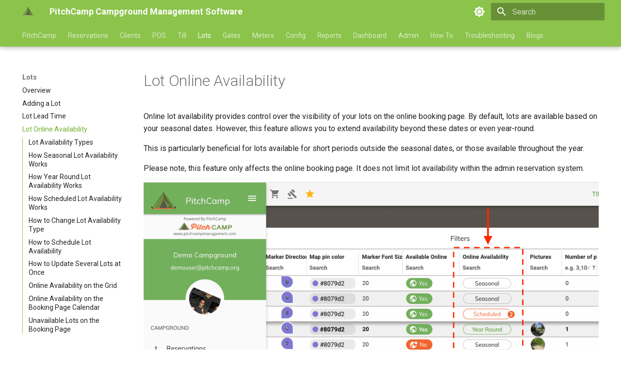

--- FILE ---
content_type: text/html; charset=utf-8
request_url: https://www.pitchcampmanagement.com/docs/lot_availability/online_lot_availability/
body_size: 10158
content:

<!doctype html>
<html lang="en" class="no-js">
  <head>
    
      <meta charset="utf-8">
      <meta name="viewport" content="width=device-width,initial-scale=1">
      
        <meta name="description" content="Online booking software for campgrounds.">
      
      
        <meta name="author" content="Luc Legault">
      
      
      
        <link rel="prev" href="../../lots/lead_time_window/">
      
      
        <link rel="next" href="../../lots/fulfillment_reminder/">
      
      
      <link rel="icon" href="../../assets/images/favicon.png">
      <meta name="generator" content="mkdocs-1.5.3, mkdocs-material-9.4.6">
    
    
      
        <title>Online Lot Availability - PitchCamp Campground Management Software</title>
      
    
    
      <link rel="stylesheet" href="../../assets/stylesheets/main.35e1ed30.min.css">
      
        
        <link rel="stylesheet" href="../../assets/stylesheets/palette.356b1318.min.css">
      
      


    
    
      
    
    
      
        
        
        <link rel="preconnect" href="https://fonts.gstatic.com" crossorigin>
        <link rel="stylesheet" href="https://fonts.googleapis.com/css?family=Roboto:300,300i,400,400i,700,700i%7CRoboto+Mono:400,400i,700,700i&display=fallback">
        <style>:root{--md-text-font:"Roboto";--md-code-font:"Roboto Mono"}</style>
      
    
    
    <script>__md_scope=new URL("../..",location),__md_hash=e=>[...e].reduce((e,_)=>(e<<5)-e+_.charCodeAt(0),0),__md_get=(e,_=localStorage,t=__md_scope)=>JSON.parse(_.getItem(t.pathname+"."+e)),__md_set=(e,_,t=localStorage,a=__md_scope)=>{try{t.setItem(a.pathname+"."+e,JSON.stringify(_))}catch(e){}}</script>
    
      

    
    
    
  </head>
  
  
    
    
      
    
    
    
    
    <body dir="ltr" data-md-color-scheme="default" data-md-color-primary="light-green" data-md-color-accent="deep-orange">
  
    
    
      <script>var palette=__md_get("__palette");if(palette&&"object"==typeof palette.color)for(var key of Object.keys(palette.color))document.body.setAttribute("data-md-color-"+key,palette.color[key])</script>
    
    <input class="md-toggle" data-md-toggle="drawer" type="checkbox" id="__drawer" autocomplete="off">
    <input class="md-toggle" data-md-toggle="search" type="checkbox" id="__search" autocomplete="off">
    <label class="md-overlay" for="__drawer"></label>
    <div data-md-component="skip">
      
        
        <a href="#lot-availability-types" class="md-skip">
          Skip to content
        </a>
      
    </div>
    <div data-md-component="announce">
      
    </div>
    
    
      

  

<header class="md-header md-header--shadow md-header--lifted" data-md-component="header">
  <nav class="md-header__inner md-grid" aria-label="Header">
    <a href="../.." title="PitchCamp Campground Management Software" class="md-header__button md-logo" aria-label="PitchCamp Campground Management Software" data-md-component="logo">
      
  <img src="../../assets/images/favicon.png" alt="logo">

    </a>
    <label class="md-header__button md-icon" for="__drawer">
      
      <svg xmlns="http://www.w3.org/2000/svg" viewBox="0 0 24 24"><path d="M3 6h18v2H3V6m0 5h18v2H3v-2m0 5h18v2H3v-2Z"/></svg>
    </label>
    <div class="md-header__title" data-md-component="header-title">
      <div class="md-header__ellipsis">
        <div class="md-header__topic">
          <span class="md-ellipsis">
            PitchCamp Campground Management Software
          </span>
        </div>
        <div class="md-header__topic" data-md-component="header-topic">
          <span class="md-ellipsis">
            
              Online Lot Availability
            
          </span>
        </div>
      </div>
    </div>
    
      
        <form class="md-header__option" data-md-component="palette">
  
    
    
    
    <input class="md-option" data-md-color-media="" data-md-color-scheme="default" data-md-color-primary="light-green" data-md-color-accent="deep-orange"  aria-label="Switch to dark mode"  type="radio" name="__palette" id="__palette_1">
    
      <label class="md-header__button md-icon" title="Switch to dark mode" for="__palette_2" hidden>
        <svg xmlns="http://www.w3.org/2000/svg" viewBox="0 0 24 24"><path d="M12 8a4 4 0 0 0-4 4 4 4 0 0 0 4 4 4 4 0 0 0 4-4 4 4 0 0 0-4-4m0 10a6 6 0 0 1-6-6 6 6 0 0 1 6-6 6 6 0 0 1 6 6 6 6 0 0 1-6 6m8-9.31V4h-4.69L12 .69 8.69 4H4v4.69L.69 12 4 15.31V20h4.69L12 23.31 15.31 20H20v-4.69L23.31 12 20 8.69Z"/></svg>
      </label>
    
  
    
    
    
    <input class="md-option" data-md-color-media="" data-md-color-scheme="slate" data-md-color-primary="light-green" data-md-color-accent="deep-orange"  aria-label="Switch to light mode"  type="radio" name="__palette" id="__palette_2">
    
      <label class="md-header__button md-icon" title="Switch to light mode" for="__palette_1" hidden>
        <svg xmlns="http://www.w3.org/2000/svg" viewBox="0 0 24 24"><path d="M12 18c-.89 0-1.74-.2-2.5-.55C11.56 16.5 13 14.42 13 12c0-2.42-1.44-4.5-3.5-5.45C10.26 6.2 11.11 6 12 6a6 6 0 0 1 6 6 6 6 0 0 1-6 6m8-9.31V4h-4.69L12 .69 8.69 4H4v4.69L.69 12 4 15.31V20h4.69L12 23.31 15.31 20H20v-4.69L23.31 12 20 8.69Z"/></svg>
      </label>
    
  
</form>
      
    
    
    
      <label class="md-header__button md-icon" for="__search">
        
        <svg xmlns="http://www.w3.org/2000/svg" viewBox="0 0 24 24"><path d="M9.5 3A6.5 6.5 0 0 1 16 9.5c0 1.61-.59 3.09-1.56 4.23l.27.27h.79l5 5-1.5 1.5-5-5v-.79l-.27-.27A6.516 6.516 0 0 1 9.5 16 6.5 6.5 0 0 1 3 9.5 6.5 6.5 0 0 1 9.5 3m0 2C7 5 5 7 5 9.5S7 14 9.5 14 14 12 14 9.5 12 5 9.5 5Z"/></svg>
      </label>
      <div class="md-search" data-md-component="search" role="dialog">
  <label class="md-search__overlay" for="__search"></label>
  <div class="md-search__inner" role="search">
    <form class="md-search__form" name="search">
      <input type="text" class="md-search__input" name="query" aria-label="Search" placeholder="Search" autocapitalize="off" autocorrect="off" autocomplete="off" spellcheck="false" data-md-component="search-query" required>
      <label class="md-search__icon md-icon" for="__search">
        
        <svg xmlns="http://www.w3.org/2000/svg" viewBox="0 0 24 24"><path d="M9.5 3A6.5 6.5 0 0 1 16 9.5c0 1.61-.59 3.09-1.56 4.23l.27.27h.79l5 5-1.5 1.5-5-5v-.79l-.27-.27A6.516 6.516 0 0 1 9.5 16 6.5 6.5 0 0 1 3 9.5 6.5 6.5 0 0 1 9.5 3m0 2C7 5 5 7 5 9.5S7 14 9.5 14 14 12 14 9.5 12 5 9.5 5Z"/></svg>
        
        <svg xmlns="http://www.w3.org/2000/svg" viewBox="0 0 24 24"><path d="M20 11v2H8l5.5 5.5-1.42 1.42L4.16 12l7.92-7.92L13.5 5.5 8 11h12Z"/></svg>
      </label>
      <nav class="md-search__options" aria-label="Search">
        
          <a href="javascript:void(0)" class="md-search__icon md-icon" title="Share" aria-label="Share" data-clipboard data-clipboard-text="" data-md-component="search-share" tabindex="-1">
            
            <svg xmlns="http://www.w3.org/2000/svg" viewBox="0 0 24 24"><path d="M18 16.08c-.76 0-1.44.3-1.96.77L8.91 12.7c.05-.23.09-.46.09-.7 0-.24-.04-.47-.09-.7l7.05-4.11c.54.5 1.25.81 2.04.81a3 3 0 0 0 3-3 3 3 0 0 0-3-3 3 3 0 0 0-3 3c0 .24.04.47.09.7L8.04 9.81C7.5 9.31 6.79 9 6 9a3 3 0 0 0-3 3 3 3 0 0 0 3 3c.79 0 1.5-.31 2.04-.81l7.12 4.15c-.05.21-.08.43-.08.66 0 1.61 1.31 2.91 2.92 2.91 1.61 0 2.92-1.3 2.92-2.91A2.92 2.92 0 0 0 18 16.08Z"/></svg>
          </a>
        
        <button type="reset" class="md-search__icon md-icon" title="Clear" aria-label="Clear" tabindex="-1">
          
          <svg xmlns="http://www.w3.org/2000/svg" viewBox="0 0 24 24"><path d="M19 6.41 17.59 5 12 10.59 6.41 5 5 6.41 10.59 12 5 17.59 6.41 19 12 13.41 17.59 19 19 17.59 13.41 12 19 6.41Z"/></svg>
        </button>
      </nav>
      
        <div class="md-search__suggest" data-md-component="search-suggest"></div>
      
    </form>
    <div class="md-search__output">
      <div class="md-search__scrollwrap" data-md-scrollfix>
        <div class="md-search-result" data-md-component="search-result">
          <div class="md-search-result__meta">
            Initializing search
          </div>
          <ol class="md-search-result__list" role="presentation"></ol>
        </div>
      </div>
    </div>
  </div>
</div>
    
    
  </nav>
  
    
      
<nav class="md-tabs" aria-label="Tabs" data-md-component="tabs">
  <div class="md-grid">
    <ul class="md-tabs__list">
      
        
  
  
  
    
    
      <li class="md-tabs__item">
        <a href="../.." class="md-tabs__link">
          
  
    
  
  PitchCamp

        </a>
      </li>
    
  

      
        
  
  
  
    
    
      <li class="md-tabs__item">
        <a href="../../reservations/reservation_grid/" class="md-tabs__link">
          
  
    
  
  Reservations

        </a>
      </li>
    
  

      
        
  
  
  
    
    
      <li class="md-tabs__item">
        <a href="../../clients/client_grid/" class="md-tabs__link">
          
  
    
  
  Clients

        </a>
      </li>
    
  

      
        
  
  
  
    
    
      <li class="md-tabs__item">
        <a href="../../pos/overview/" class="md-tabs__link">
          
  
    
  
  POS

        </a>
      </li>
    
  

      
        
  
  
  
    
    
      <li class="md-tabs__item">
        <a href="../../till/overview/" class="md-tabs__link">
          
  
    
  
  Till

        </a>
      </li>
    
  

      
        
  
  
    
  
  
    
    
      <li class="md-tabs__item md-tabs__item--active">
        <a href="../../lots/overview/" class="md-tabs__link">
          
  
    
  
  Lots

        </a>
      </li>
    
  

      
        
  
  
  
    
    
      <li class="md-tabs__item">
        <a href="../../howto/gates/" class="md-tabs__link">
          
  
    
  
  Gates

        </a>
      </li>
    
  

      
        
  
  
  
    
    
      <li class="md-tabs__item">
        <a href="../../meters/overview/" class="md-tabs__link">
          
  
    
  
  Meters

        </a>
      </li>
    
  

      
        
  
  
  
    
    
      <li class="md-tabs__item">
        <a href="../../config/campground_events/" class="md-tabs__link">
          
  
    
  
  Config

        </a>
      </li>
    
  

      
        
  
  
  
    
    
      <li class="md-tabs__item">
        <a href="../../howto/report/" class="md-tabs__link">
          
  
    
  
  Reports

        </a>
      </li>
    
  

      
        
  
  
  
    
    
      <li class="md-tabs__item">
        <a href="../../dashboard/overview/" class="md-tabs__link">
          
  
    
  
  Dashboard

        </a>
      </li>
    
  

      
        
  
  
  
    
    
      
  
  
  
    
    
      <li class="md-tabs__item">
        <a href="../../campground_settings/info/" class="md-tabs__link">
          
  
    
  
  Admin

        </a>
      </li>
    
  

    
  

      
        
  
  
  
    
    
      <li class="md-tabs__item">
        <a href="../../howto/introduction/" class="md-tabs__link">
          
  
    
  
  How To

        </a>
      </li>
    
  

      
        
  
  
  
    
    
      <li class="md-tabs__item">
        <a href="../../troubleshooting/timeline_not_displaying_conflicts/" class="md-tabs__link">
          
  
    
  
  Troubleshooting

        </a>
      </li>
    
  

      
        
  
  
  
    
    
      <li class="md-tabs__item">
        <a href="../../blogs/2023/3_strategies_to_boost_your_campground_revenue/" class="md-tabs__link">
          
  
    
  
  Blogs

        </a>
      </li>
    
  

      
    </ul>
  </div>
</nav>
    
  
</header>
    
    <div class="md-container" data-md-component="container">
      
      
        
      
      <main class="md-main" data-md-component="main">
        <div class="md-main__inner md-grid">
          
            
              
              <div class="md-sidebar md-sidebar--primary" data-md-component="sidebar" data-md-type="navigation" >
                <div class="md-sidebar__scrollwrap">
                  <div class="md-sidebar__inner">
                    


  


  

<nav class="md-nav md-nav--primary md-nav--lifted md-nav--integrated" aria-label="Navigation" data-md-level="0">
  <label class="md-nav__title" for="__drawer">
    <a href="../.." title="PitchCamp Campground Management Software" class="md-nav__button md-logo" aria-label="PitchCamp Campground Management Software" data-md-component="logo">
      
  <img src="../../assets/images/favicon.png" alt="logo">

    </a>
    PitchCamp Campground Management Software
  </label>
  
  <ul class="md-nav__list" data-md-scrollfix>
    
      
      
  
  
  
    
    
      
        
          
        
      
        
      
        
      
        
      
        
      
    
    
    
    
      
      
    
    <li class="md-nav__item md-nav__item--section md-nav__item--nested">
      
        
        
        
          
        
        <input class="md-nav__toggle md-toggle md-toggle--indeterminate" type="checkbox" id="__nav_1" >
        
          
          
          <div class="md-nav__link md-nav__container">
            <a href="../.." class="md-nav__link ">
              
  
  <span class="md-ellipsis">
    PitchCamp
  </span>
  

            </a>
            
              
              <label class="md-nav__link " for="__nav_1" id="__nav_1_label" tabindex="">
                <span class="md-nav__icon md-icon"></span>
              </label>
            
          </div>
        
        <nav class="md-nav" data-md-level="1" aria-labelledby="__nav_1_label" aria-expanded="false">
          <label class="md-nav__title" for="__nav_1">
            <span class="md-nav__icon md-icon"></span>
            PitchCamp
          </label>
          <ul class="md-nav__list" data-md-scrollfix>
            
              
            
              
                
  
  
  
    <li class="md-nav__item">
      <a href="../../about-pitchcamp/" class="md-nav__link">
        
  
  <span class="md-ellipsis">
    About PitchCamp
  </span>
  

      </a>
    </li>
  

              
            
              
                
  
  
  
    <li class="md-nav__item">
      <a href="../../terms_conditions/" class="md-nav__link">
        
  
  <span class="md-ellipsis">
    Terms and Conditions
  </span>
  

      </a>
    </li>
  

              
            
              
                
  
  
  
    <li class="md-nav__item">
      <a href="../../privacy_policy/" class="md-nav__link">
        
  
  <span class="md-ellipsis">
    Privacy Policy
  </span>
  

      </a>
    </li>
  

              
            
              
                
  
  
  
    <li class="md-nav__item">
      <a href="../../release-notes/" class="md-nav__link">
        
  
  <span class="md-ellipsis">
    Release Notes
  </span>
  

      </a>
    </li>
  

              
            
          </ul>
        </nav>
      
    </li>
  

    
      
      
  
  
  
    
    
      
        
      
        
      
        
      
        
      
        
      
        
      
        
      
        
      
        
      
        
      
        
      
        
      
        
      
        
      
    
    
    
    
      
      
    
    <li class="md-nav__item md-nav__item--section md-nav__item--nested">
      
        
        
        
          
        
        <input class="md-nav__toggle md-toggle md-toggle--indeterminate" type="checkbox" id="__nav_2" >
        
          
          <label class="md-nav__link" for="__nav_2" id="__nav_2_label" tabindex="">
            
  
  <span class="md-ellipsis">
    Reservations
  </span>
  

            <span class="md-nav__icon md-icon"></span>
          </label>
        
        <nav class="md-nav" data-md-level="1" aria-labelledby="__nav_2_label" aria-expanded="false">
          <label class="md-nav__title" for="__nav_2">
            <span class="md-nav__icon md-icon"></span>
            Reservations
          </label>
          <ul class="md-nav__list" data-md-scrollfix>
            
              
                
  
  
  
    <li class="md-nav__item">
      <a href="../../reservations/reservation_grid/" class="md-nav__link">
        
  
  <span class="md-ellipsis">
    Reservation Panel
  </span>
  

      </a>
    </li>
  

              
            
              
                
  
  
  
    
    
      
        
      
    
    
    
    
    <li class="md-nav__item md-nav__item--nested">
      
        
        
        
          
        
        <input class="md-nav__toggle md-toggle md-toggle--indeterminate" type="checkbox" id="__nav_2_2" >
        
          
          <label class="md-nav__link" for="__nav_2_2" id="__nav_2_2_label" tabindex="0">
            
  
  <span class="md-ellipsis">
    Online Bookings
  </span>
  

            <span class="md-nav__icon md-icon"></span>
          </label>
        
        <nav class="md-nav" data-md-level="2" aria-labelledby="__nav_2_2_label" aria-expanded="false">
          <label class="md-nav__title" for="__nav_2_2">
            <span class="md-nav__icon md-icon"></span>
            Online Bookings
          </label>
          <ul class="md-nav__list" data-md-scrollfix>
            
              
                
  
  
  
    
    
      
        
      
        
      
        
      
    
    
    
    
    <li class="md-nav__item md-nav__item--nested">
      
        
        
        
          
        
        <input class="md-nav__toggle md-toggle md-toggle--indeterminate" type="checkbox" id="__nav_2_2_1" >
        
          
          <label class="md-nav__link" for="__nav_2_2_1" id="__nav_2_2_1_label" tabindex="0">
            
  
  <span class="md-ellipsis">
    Google Analytics
  </span>
  

            <span class="md-nav__icon md-icon"></span>
          </label>
        
        <nav class="md-nav" data-md-level="3" aria-labelledby="__nav_2_2_1_label" aria-expanded="false">
          <label class="md-nav__title" for="__nav_2_2_1">
            <span class="md-nav__icon md-icon"></span>
            Google Analytics
          </label>
          <ul class="md-nav__list" data-md-scrollfix>
            
              
                
  
  
  
    <li class="md-nav__item">
      <a href="../../reservations/online_bookings/google_analytics/overview/" class="md-nav__link">
        
  
  <span class="md-ellipsis">
    Overview
  </span>
  

      </a>
    </li>
  

              
            
              
                
  
  
  
    <li class="md-nav__item">
      <a href="../../reservations/online_bookings/google_analytics/setting_up_google_analytics/" class="md-nav__link">
        
  
  <span class="md-ellipsis">
    Setting Up Google Analytics
  </span>
  

      </a>
    </li>
  

              
            
              
                
  
  
  
    <li class="md-nav__item">
      <a href="../../reservations/online_bookings/google_analytics/viewing_google_analytics_events/" class="md-nav__link">
        
  
  <span class="md-ellipsis">
    Viewing Google Analytics Events
  </span>
  

      </a>
    </li>
  

              
            
          </ul>
        </nav>
      
    </li>
  

              
            
          </ul>
        </nav>
      
    </li>
  

              
            
              
                
  
  
  
    <li class="md-nav__item">
      <a href="../../reservations/filters_search/" class="md-nav__link">
        
  
  <span class="md-ellipsis">
    Search Filters
  </span>
  

      </a>
    </li>
  

              
            
              
                
  
  
  
    <li class="md-nav__item">
      <a href="../../reservations/reservation_edit/" class="md-nav__link">
        
  
  <span class="md-ellipsis">
    Editing a Reservation
  </span>
  

      </a>
    </li>
  

              
            
              
                
  
  
  
    <li class="md-nav__item">
      <a href="../../reservations/reservation_new/" class="md-nav__link">
        
  
  <span class="md-ellipsis">
    Creating a New Reservation
  </span>
  

      </a>
    </li>
  

              
            
              
                
  
  
  
    <li class="md-nav__item">
      <a href="../../reservations/blocked_reservations/" class="md-nav__link">
        
  
  <span class="md-ellipsis">
    Blocked Reservations
  </span>
  

      </a>
    </li>
  

              
            
              
                
  
  
  
    <li class="md-nav__item">
      <a href="../../reservations/reservation_renew/" class="md-nav__link">
        
  
  <span class="md-ellipsis">
    Renewing a Reservation
  </span>
  

      </a>
    </li>
  

              
            
              
                
  
  
  
    <li class="md-nav__item">
      <a href="../../reservations/reservation_payment_refund/" class="md-nav__link">
        
  
  <span class="md-ellipsis">
    Refunding a Reservation Payment
  </span>
  

      </a>
    </li>
  

              
            
              
                
  
  
  
    <li class="md-nav__item">
      <a href="../../reservations/reservation_payment/" class="md-nav__link">
        
  
  <span class="md-ellipsis">
    Adding a Reservation Payment
  </span>
  

      </a>
    </li>
  

              
            
              
                
  
  
  
    <li class="md-nav__item">
      <a href="../../howto/charges_override/" class="md-nav__link">
        
  
  <span class="md-ellipsis">
    Charges Override
  </span>
  

      </a>
    </li>
  

              
            
              
                
  
  
  
    <li class="md-nav__item">
      <a href="../../reservations/relocating_reservation/" class="md-nav__link">
        
  
  <span class="md-ellipsis">
    Relocating a Reservation
  </span>
  

      </a>
    </li>
  

              
            
              
                
  
  
  
    <li class="md-nav__item">
      <a href="../../reservations/modify_extend_reservation_dates/" class="md-nav__link">
        
  
  <span class="md-ellipsis">
    Modify or Extend Reservation Dates
  </span>
  

      </a>
    </li>
  

              
            
              
                
  
  
  
    <li class="md-nav__item">
      <a href="../../reservations/minimum_stay/" class="md-nav__link">
        
  
  <span class="md-ellipsis">
    Minimum Stay
  </span>
  

      </a>
    </li>
  

              
            
              
                
  
  
  
    <li class="md-nav__item">
      <a href="../../reservations/gated_dates/" class="md-nav__link">
        
  
  <span class="md-ellipsis">
    Gated Dates
  </span>
  

      </a>
    </li>
  

              
            
          </ul>
        </nav>
      
    </li>
  

    
      
      
  
  
  
    
    
      
        
      
        
      
        
      
    
    
    
    
      
      
    
    <li class="md-nav__item md-nav__item--section md-nav__item--nested">
      
        
        
        
          
        
        <input class="md-nav__toggle md-toggle md-toggle--indeterminate" type="checkbox" id="__nav_3" >
        
          
          <label class="md-nav__link" for="__nav_3" id="__nav_3_label" tabindex="">
            
  
  <span class="md-ellipsis">
    Clients
  </span>
  

            <span class="md-nav__icon md-icon"></span>
          </label>
        
        <nav class="md-nav" data-md-level="1" aria-labelledby="__nav_3_label" aria-expanded="false">
          <label class="md-nav__title" for="__nav_3">
            <span class="md-nav__icon md-icon"></span>
            Clients
          </label>
          <ul class="md-nav__list" data-md-scrollfix>
            
              
                
  
  
  
    <li class="md-nav__item">
      <a href="../../clients/client_grid/" class="md-nav__link">
        
  
  <span class="md-ellipsis">
    Clients Panel
  </span>
  

      </a>
    </li>
  

              
            
              
                
  
  
  
    <li class="md-nav__item">
      <a href="../../clients/client_address_autofill/" class="md-nav__link">
        
  
  <span class="md-ellipsis">
    Clients Address Autofill
  </span>
  

      </a>
    </li>
  

              
            
              
                
  
  
  
    <li class="md-nav__item">
      <a href="../../clients/emailing_clients/" class="md-nav__link">
        
  
  <span class="md-ellipsis">
    Emailing Clients
  </span>
  

      </a>
    </li>
  

              
            
          </ul>
        </nav>
      
    </li>
  

    
      
      
  
  
  
    
    
      
        
      
        
      
        
      
        
      
        
      
        
      
        
      
    
    
    
    
      
      
    
    <li class="md-nav__item md-nav__item--section md-nav__item--nested">
      
        
        
        
          
        
        <input class="md-nav__toggle md-toggle md-toggle--indeterminate" type="checkbox" id="__nav_4" >
        
          
          <label class="md-nav__link" for="__nav_4" id="__nav_4_label" tabindex="">
            
  
  <span class="md-ellipsis">
    POS
  </span>
  

            <span class="md-nav__icon md-icon"></span>
          </label>
        
        <nav class="md-nav" data-md-level="1" aria-labelledby="__nav_4_label" aria-expanded="false">
          <label class="md-nav__title" for="__nav_4">
            <span class="md-nav__icon md-icon"></span>
            POS
          </label>
          <ul class="md-nav__list" data-md-scrollfix>
            
              
                
  
  
  
    <li class="md-nav__item">
      <a href="../../pos/overview/" class="md-nav__link">
        
  
  <span class="md-ellipsis">
    Overview
  </span>
  

      </a>
    </li>
  

              
            
              
                
  
  
  
    <li class="md-nav__item">
      <a href="../../pos/adding_inventory/" class="md-nav__link">
        
  
  <span class="md-ellipsis">
    Adding Inventory
  </span>
  

      </a>
    </li>
  

              
            
              
                
  
  
  
    <li class="md-nav__item">
      <a href="../../pos/finding_products/" class="md-nav__link">
        
  
  <span class="md-ellipsis">
    Finding Products
  </span>
  

      </a>
    </li>
  

              
            
              
                
  
  
  
    <li class="md-nav__item">
      <a href="../../pos/making_a_sale/" class="md-nav__link">
        
  
  <span class="md-ellipsis">
    Making a Sale
  </span>
  

      </a>
    </li>
  

              
            
              
                
  
  
  
    <li class="md-nav__item">
      <a href="../../pos/viewing_past_receipts/" class="md-nav__link">
        
  
  <span class="md-ellipsis">
    Viewing Past Receipts
  </span>
  

      </a>
    </li>
  

              
            
              
                
  
  
  
    <li class="md-nav__item">
      <a href="../../pos/making_a_return/" class="md-nav__link">
        
  
  <span class="md-ellipsis">
    Making a Return
  </span>
  

      </a>
    </li>
  

              
            
              
                
  
  
  
    <li class="md-nav__item">
      <a href="../../pos/putting_a_sale_on_hold/" class="md-nav__link">
        
  
  <span class="md-ellipsis">
    Putting a Sale On Hold
  </span>
  

      </a>
    </li>
  

              
            
          </ul>
        </nav>
      
    </li>
  

    
      
      
  
  
  
    
    
      
        
      
        
      
        
      
        
      
        
      
        
      
    
    
    
    
      
      
    
    <li class="md-nav__item md-nav__item--section md-nav__item--nested">
      
        
        
        
          
        
        <input class="md-nav__toggle md-toggle md-toggle--indeterminate" type="checkbox" id="__nav_5" >
        
          
          <label class="md-nav__link" for="__nav_5" id="__nav_5_label" tabindex="">
            
  
  <span class="md-ellipsis">
    Till
  </span>
  

            <span class="md-nav__icon md-icon"></span>
          </label>
        
        <nav class="md-nav" data-md-level="1" aria-labelledby="__nav_5_label" aria-expanded="false">
          <label class="md-nav__title" for="__nav_5">
            <span class="md-nav__icon md-icon"></span>
            Till
          </label>
          <ul class="md-nav__list" data-md-scrollfix>
            
              
                
  
  
  
    <li class="md-nav__item">
      <a href="../../till/overview/" class="md-nav__link">
        
  
  <span class="md-ellipsis">
    Overview
  </span>
  

      </a>
    </li>
  

              
            
              
                
  
  
  
    <li class="md-nav__item">
      <a href="../../till/managing_tills/" class="md-nav__link">
        
  
  <span class="md-ellipsis">
    Managing Tills
  </span>
  

      </a>
    </li>
  

              
            
              
                
  
  
  
    <li class="md-nav__item">
      <a href="../../till/cash_in_cash_out/" class="md-nav__link">
        
  
  <span class="md-ellipsis">
    Cash In Cash Out
  </span>
  

      </a>
    </li>
  

              
            
              
                
  
  
  
    <li class="md-nav__item">
      <a href="../../till/shift_summary/" class="md-nav__link">
        
  
  <span class="md-ellipsis">
    Shift Summary
  </span>
  

      </a>
    </li>
  

              
            
              
                
  
  
  
    <li class="md-nav__item">
      <a href="../../till/end_of_shift/" class="md-nav__link">
        
  
  <span class="md-ellipsis">
    End of Shift
  </span>
  

      </a>
    </li>
  

              
            
              
                
  
  
  
    <li class="md-nav__item">
      <a href="../../till/viewing_past_end_of_shift_receipts/" class="md-nav__link">
        
  
  <span class="md-ellipsis">
    Viewing Past End of Shift
  </span>
  

      </a>
    </li>
  

              
            
          </ul>
        </nav>
      
    </li>
  

    
      
      
  
  
    
  
  
    
    
      
        
      
        
      
        
      
        
      
        
      
        
      
        
      
        
      
        
      
        
      
        
      
        
      
        
      
        
      
        
      
        
      
        
      
    
    
    
    
      
      
    
    <li class="md-nav__item md-nav__item--active md-nav__item--section md-nav__item--nested">
      
        
        
        
        <input class="md-nav__toggle md-toggle " type="checkbox" id="__nav_6" checked>
        
          
          <label class="md-nav__link" for="__nav_6" id="__nav_6_label" tabindex="">
            
  
  <span class="md-ellipsis">
    Lots
  </span>
  

            <span class="md-nav__icon md-icon"></span>
          </label>
        
        <nav class="md-nav" data-md-level="1" aria-labelledby="__nav_6_label" aria-expanded="true">
          <label class="md-nav__title" for="__nav_6">
            <span class="md-nav__icon md-icon"></span>
            Lots
          </label>
          <ul class="md-nav__list" data-md-scrollfix>
            
              
                
  
  
  
    <li class="md-nav__item">
      <a href="../../lots/overview/" class="md-nav__link">
        
  
  <span class="md-ellipsis">
    Overview
  </span>
  

      </a>
    </li>
  

              
            
              
                
  
  
  
    <li class="md-nav__item">
      <a href="../../lots/lot_grid/" class="md-nav__link">
        
  
  <span class="md-ellipsis">
    Adding a Lot
  </span>
  

      </a>
    </li>
  

              
            
              
                
  
  
  
    <li class="md-nav__item">
      <a href="../../lots/lead_time_window/" class="md-nav__link">
        
  
  <span class="md-ellipsis">
    Lot Lead Time
  </span>
  

      </a>
    </li>
  

              
            
              
                
  
  
    
  
  
    <li class="md-nav__item md-nav__item--active">
      
      <input class="md-nav__toggle md-toggle" type="checkbox" id="__toc">
      
      
      
        <label class="md-nav__link md-nav__link--active" for="__toc">
          
  
  <span class="md-ellipsis">
    Lot Online Availability
  </span>
  

          <span class="md-nav__icon md-icon"></span>
        </label>
      
      <a href="./" class="md-nav__link md-nav__link--active">
        
  
  <span class="md-ellipsis">
    Lot Online Availability
  </span>
  

      </a>
      
        

<nav class="md-nav md-nav--secondary" aria-label="Table of contents">
  
  
  
  
    <label class="md-nav__title" for="__toc">
      <span class="md-nav__icon md-icon"></span>
      Table of contents
    </label>
    <ul class="md-nav__list" data-md-component="toc" data-md-scrollfix>
      
        <li class="md-nav__item">
  <a href="#lot-availability-types" class="md-nav__link">
    Lot Availability Types
  </a>
  
</li>
      
        <li class="md-nav__item">
  <a href="#how-seasonal-lot-availability-works" class="md-nav__link">
    How Seasonal Lot Availability Works
  </a>
  
</li>
      
        <li class="md-nav__item">
  <a href="#how-year-round-lot-availability-works" class="md-nav__link">
    How Year Round Lot Availability Works
  </a>
  
</li>
      
        <li class="md-nav__item">
  <a href="#how-scheduled-lot-availability-works" class="md-nav__link">
    How Scheduled Lot Availability Works
  </a>
  
</li>
      
        <li class="md-nav__item">
  <a href="#how-to-change-lot-availability-type" class="md-nav__link">
    How to Change Lot Availability Type
  </a>
  
</li>
      
        <li class="md-nav__item">
  <a href="#how-to-schedule-lot-availability" class="md-nav__link">
    How to Schedule Lot Availability
  </a>
  
</li>
      
        <li class="md-nav__item">
  <a href="#how-to-update-several-lots-at-once" class="md-nav__link">
    How to Update Several Lots at Once
  </a>
  
</li>
      
        <li class="md-nav__item">
  <a href="#online-availability-on-the-grid" class="md-nav__link">
    Online Availability on the Grid
  </a>
  
</li>
      
        <li class="md-nav__item">
  <a href="#online-availability-on-the-booking-page-calendar" class="md-nav__link">
    Online Availability on the Booking Page Calendar
  </a>
  
</li>
      
        <li class="md-nav__item">
  <a href="#unavailable-lots-on-the-booking-page" class="md-nav__link">
    Unavailable Lots on the Booking Page
  </a>
  
</li>
      
    </ul>
  
</nav>
      
    </li>
  

              
            
              
                
  
  
  
    <li class="md-nav__item">
      <a href="../../lots/fulfillment_reminder/" class="md-nav__link">
        
  
  <span class="md-ellipsis">
    Lot Fulfillment Reminder
  </span>
  

      </a>
    </li>
  

              
            
              
                
  
  
  
    <li class="md-nav__item">
      <a href="../../lots/lot_utilities/" class="md-nav__link">
        
  
  <span class="md-ellipsis">
    Lot Utilities
  </span>
  

      </a>
    </li>
  

              
            
              
                
  
  
  
    <li class="md-nav__item">
      <a href="../../lots/lot_client_communication/" class="md-nav__link">
        
  
  <span class="md-ellipsis">
    Lot Client Communication
  </span>
  

      </a>
    </li>
  

              
            
              
                
  
  
  
    <li class="md-nav__item">
      <a href="../../lots/stay_duration_availability/" class="md-nav__link">
        
  
  <span class="md-ellipsis">
    Lot Stay Duration Availability
  </span>
  

      </a>
    </li>
  

              
            
              
                
  
  
  
    <li class="md-nav__item">
      <a href="../../lots/lot_min_max_length/" class="md-nav__link">
        
  
  <span class="md-ellipsis">
    Lot Min & Max Length
  </span>
  

      </a>
    </li>
  

              
            
              
                
  
  
  
    <li class="md-nav__item">
      <a href="../../lot_notification/lot_notification/" class="md-nav__link">
        
  
  <span class="md-ellipsis">
    Lot Notification Popup
  </span>
  

      </a>
    </li>
  

              
            
              
                
  
  
  
    <li class="md-nav__item">
      <a href="../../lot_direction/lot_direction/" class="md-nav__link">
        
  
  <span class="md-ellipsis">
    Lot Directions
  </span>
  

      </a>
    </li>
  

              
            
              
                
  
  
  
    <li class="md-nav__item">
      <a href="../../lot_types/lot_types/" class="md-nav__link">
        
  
  <span class="md-ellipsis">
    Lot Types
  </span>
  

      </a>
    </li>
  

              
            
              
                
  
  
  
    <li class="md-nav__item">
      <a href="../../lot_amenities/lot_amenities/" class="md-nav__link">
        
  
  <span class="md-ellipsis">
    Lot Amenities
  </span>
  

      </a>
    </li>
  

              
            
              
                
  
  
  
    <li class="md-nav__item">
      <a href="../../lots/online_checkout_options/" class="md-nav__link">
        
  
  <span class="md-ellipsis">
    Online Checkout Options
  </span>
  

      </a>
    </li>
  

              
            
              
                
  
  
  
    <li class="md-nav__item">
      <a href="../../lots/lot_pictures_descriptions/" class="md-nav__link">
        
  
  <span class="md-ellipsis">
    Lot Pictures Descriptions
  </span>
  

      </a>
    </li>
  

              
            
              
                
  
  
  
    <li class="md-nav__item">
      <a href="../../booking_calendar/booking_calendar/" class="md-nav__link">
        
  
  <span class="md-ellipsis">
    OTA Booking Calendars
  </span>
  

      </a>
    </li>
  

              
            
              
                
  
  
  
    <li class="md-nav__item">
      <a href="../../import_into_google_calendar/import_into_google_calendar/" class="md-nav__link">
        
  
  <span class="md-ellipsis">
    Import Reservations into Google Calendars
  </span>
  

      </a>
    </li>
  

              
            
          </ul>
        </nav>
      
    </li>
  

    
      
      
  
  
  
    
    
      
        
      
        
      
    
    
    
    
      
      
    
    <li class="md-nav__item md-nav__item--section md-nav__item--nested">
      
        
        
        
          
        
        <input class="md-nav__toggle md-toggle md-toggle--indeterminate" type="checkbox" id="__nav_7" >
        
          
          <label class="md-nav__link" for="__nav_7" id="__nav_7_label" tabindex="">
            
  
  <span class="md-ellipsis">
    Gates
  </span>
  

            <span class="md-nav__icon md-icon"></span>
          </label>
        
        <nav class="md-nav" data-md-level="1" aria-labelledby="__nav_7_label" aria-expanded="false">
          <label class="md-nav__title" for="__nav_7">
            <span class="md-nav__icon md-icon"></span>
            Gates
          </label>
          <ul class="md-nav__list" data-md-scrollfix>
            
              
                
  
  
  
    <li class="md-nav__item">
      <a href="../../howto/gates/" class="md-nav__link">
        
  
  <span class="md-ellipsis">
    Overview
  </span>
  

      </a>
    </li>
  

              
            
              
                
  
  
  
    <li class="md-nav__item">
      <a href="../../gate_access/gate_access_grid/" class="md-nav__link">
        
  
  <span class="md-ellipsis">
    Gate Access Panel
  </span>
  

      </a>
    </li>
  

              
            
          </ul>
        </nav>
      
    </li>
  

    
      
      
  
  
  
    
    
      
        
      
        
      
        
      
        
      
        
      
        
      
        
      
    
    
    
    
      
      
    
    <li class="md-nav__item md-nav__item--section md-nav__item--nested">
      
        
        
        
          
        
        <input class="md-nav__toggle md-toggle md-toggle--indeterminate" type="checkbox" id="__nav_8" >
        
          
          <label class="md-nav__link" for="__nav_8" id="__nav_8_label" tabindex="">
            
  
  <span class="md-ellipsis">
    Meters
  </span>
  

            <span class="md-nav__icon md-icon"></span>
          </label>
        
        <nav class="md-nav" data-md-level="1" aria-labelledby="__nav_8_label" aria-expanded="false">
          <label class="md-nav__title" for="__nav_8">
            <span class="md-nav__icon md-icon"></span>
            Meters
          </label>
          <ul class="md-nav__list" data-md-scrollfix>
            
              
                
  
  
  
    <li class="md-nav__item">
      <a href="../../meters/overview/" class="md-nav__link">
        
  
  <span class="md-ellipsis">
    Overview
  </span>
  

      </a>
    </li>
  

              
            
              
                
  
  
  
    <li class="md-nav__item">
      <a href="../../meters/meter_configuration/" class="md-nav__link">
        
  
  <span class="md-ellipsis">
    Meter Configuration
  </span>
  

      </a>
    </li>
  

              
            
              
                
  
  
  
    <li class="md-nav__item">
      <a href="../../meters/meter_assignment/" class="md-nav__link">
        
  
  <span class="md-ellipsis">
    Meter Assignment
  </span>
  

      </a>
    </li>
  

              
            
              
                
  
  
  
    <li class="md-nav__item">
      <a href="../../meters/meter_reading_reservation/" class="md-nav__link">
        
  
  <span class="md-ellipsis">
    Meter Readings from a Reservation
  </span>
  

      </a>
    </li>
  

              
            
              
                
  
  
  
    <li class="md-nav__item">
      <a href="../../meters/meter_bulk_reading/" class="md-nav__link">
        
  
  <span class="md-ellipsis">
    Bulk Meter Readings
  </span>
  

      </a>
    </li>
  

              
            
              
                
  
  
  
    <li class="md-nav__item">
      <a href="../../meters/meter_past_reading/" class="md-nav__link">
        
  
  <span class="md-ellipsis">
    Past Meter Readings
  </span>
  

      </a>
    </li>
  

              
            
              
                
  
  
  
    <li class="md-nav__item">
      <a href="../../meters/taking_meter_readings_walkthrough/" class="md-nav__link">
        
  
  <span class="md-ellipsis">
    Taking Meter Readings
  </span>
  

      </a>
    </li>
  

              
            
          </ul>
        </nav>
      
    </li>
  

    
      
      
  
  
  
    
    
      
        
      
        
      
        
      
        
      
        
      
        
      
        
      
    
    
    
    
      
      
    
    <li class="md-nav__item md-nav__item--section md-nav__item--nested">
      
        
        
        
          
        
        <input class="md-nav__toggle md-toggle md-toggle--indeterminate" type="checkbox" id="__nav_9" >
        
          
          <label class="md-nav__link" for="__nav_9" id="__nav_9_label" tabindex="">
            
  
  <span class="md-ellipsis">
    Config
  </span>
  

            <span class="md-nav__icon md-icon"></span>
          </label>
        
        <nav class="md-nav" data-md-level="1" aria-labelledby="__nav_9_label" aria-expanded="false">
          <label class="md-nav__title" for="__nav_9">
            <span class="md-nav__icon md-icon"></span>
            Config
          </label>
          <ul class="md-nav__list" data-md-scrollfix>
            
              
                
  
  
  
    <li class="md-nav__item">
      <a href="../../config/campground_events/" class="md-nav__link">
        
  
  <span class="md-ellipsis">
    Campground Events
  </span>
  

      </a>
    </li>
  

              
            
              
                
  
  
  
    <li class="md-nav__item">
      <a href="../../config/waivers/" class="md-nav__link">
        
  
  <span class="md-ellipsis">
    Waivers
  </span>
  

      </a>
    </li>
  

              
            
              
                
  
  
  
    <li class="md-nav__item">
      <a href="../../config/emails/" class="md-nav__link">
        
  
  <span class="md-ellipsis">
    Emails
  </span>
  

      </a>
    </li>
  

              
            
              
                
  
  
  
    <li class="md-nav__item">
      <a href="../../receipt_disclaimer/receipt_disclaimer/" class="md-nav__link">
        
  
  <span class="md-ellipsis">
    Receipt Disclaimer Panel
  </span>
  

      </a>
    </li>
  

              
            
              
                
  
  
  
    <li class="md-nav__item">
      <a href="../../map/map_editor/" class="md-nav__link">
        
  
  <span class="md-ellipsis">
    Map Editor
  </span>
  

      </a>
    </li>
  

              
            
              
                
  
  
  
    <li class="md-nav__item">
      <a href="../../howto/kiosk/" class="md-nav__link">
        
  
  <span class="md-ellipsis">
    Kiosk
  </span>
  

      </a>
    </li>
  

              
            
              
                
  
  
  
    
    
      
        
      
        
      
    
    
    
    
    <li class="md-nav__item md-nav__item--nested">
      
        
        
        
          
        
        <input class="md-nav__toggle md-toggle md-toggle--indeterminate" type="checkbox" id="__nav_9_7" >
        
          
          <label class="md-nav__link" for="__nav_9_7" id="__nav_9_7_label" tabindex="0">
            
  
  <span class="md-ellipsis">
    Waitlist
  </span>
  

            <span class="md-nav__icon md-icon"></span>
          </label>
        
        <nav class="md-nav" data-md-level="2" aria-labelledby="__nav_9_7_label" aria-expanded="false">
          <label class="md-nav__title" for="__nav_9_7">
            <span class="md-nav__icon md-icon"></span>
            Waitlist
          </label>
          <ul class="md-nav__list" data-md-scrollfix>
            
              
                
  
  
  
    <li class="md-nav__item">
      <a href="../../config/waitlist/waitlist_administration/" class="md-nav__link">
        
  
  <span class="md-ellipsis">
    Waitlist Administration
  </span>
  

      </a>
    </li>
  

              
            
              
                
  
  
  
    <li class="md-nav__item">
      <a href="../../config/waitlist/waitlist_booking_page/" class="md-nav__link">
        
  
  <span class="md-ellipsis">
    Waitlist Booking Page
  </span>
  

      </a>
    </li>
  

              
            
          </ul>
        </nav>
      
    </li>
  

              
            
          </ul>
        </nav>
      
    </li>
  

    
      
      
  
  
  
    
    
      
        
      
        
      
        
      
        
      
        
      
        
      
    
    
    
    
      
      
    
    <li class="md-nav__item md-nav__item--section md-nav__item--nested">
      
        
        
        
          
        
        <input class="md-nav__toggle md-toggle md-toggle--indeterminate" type="checkbox" id="__nav_10" >
        
          
          <label class="md-nav__link" for="__nav_10" id="__nav_10_label" tabindex="">
            
  
  <span class="md-ellipsis">
    Reports
  </span>
  

            <span class="md-nav__icon md-icon"></span>
          </label>
        
        <nav class="md-nav" data-md-level="1" aria-labelledby="__nav_10_label" aria-expanded="false">
          <label class="md-nav__title" for="__nav_10">
            <span class="md-nav__icon md-icon"></span>
            Reports
          </label>
          <ul class="md-nav__list" data-md-scrollfix>
            
              
                
  
  
  
    <li class="md-nav__item">
      <a href="../../howto/report/" class="md-nav__link">
        
  
  <span class="md-ellipsis">
    Overview
  </span>
  

      </a>
    </li>
  

              
            
              
                
  
  
  
    <li class="md-nav__item">
      <a href="../../reports/payment_summary/" class="md-nav__link">
        
  
  <span class="md-ellipsis">
    Payment Summary
  </span>
  

      </a>
    </li>
  

              
            
              
                
  
  
  
    <li class="md-nav__item">
      <a href="../../reports/seasonal_revenue/" class="md-nav__link">
        
  
  <span class="md-ellipsis">
    Seasonal Revenue
  </span>
  

      </a>
    </li>
  

              
            
              
                
  
  
  
    <li class="md-nav__item">
      <a href="../../reports/reservation_payment_allocation/" class="md-nav__link">
        
  
  <span class="md-ellipsis">
    Reservation Payment Allocation
  </span>
  

      </a>
    </li>
  

              
            
              
                
  
  
  
    <li class="md-nav__item">
      <a href="../../reports/sales_reconciliation/" class="md-nav__link">
        
  
  <span class="md-ellipsis">
    Sales Reconciliation
  </span>
  

      </a>
    </li>
  

              
            
              
                
  
  
  
    <li class="md-nav__item">
      <a href="../../reports/printing_the_reservation_grid/" class="md-nav__link">
        
  
  <span class="md-ellipsis">
    Printing the Reservation Grid
  </span>
  

      </a>
    </li>
  

              
            
          </ul>
        </nav>
      
    </li>
  

    
      
      
  
  
  
    
    
      
        
      
        
      
    
    
    
    
      
      
    
    <li class="md-nav__item md-nav__item--section md-nav__item--nested">
      
        
        
        
          
        
        <input class="md-nav__toggle md-toggle md-toggle--indeterminate" type="checkbox" id="__nav_11" >
        
          
          <label class="md-nav__link" for="__nav_11" id="__nav_11_label" tabindex="">
            
  
  <span class="md-ellipsis">
    Dashboard
  </span>
  

            <span class="md-nav__icon md-icon"></span>
          </label>
        
        <nav class="md-nav" data-md-level="1" aria-labelledby="__nav_11_label" aria-expanded="false">
          <label class="md-nav__title" for="__nav_11">
            <span class="md-nav__icon md-icon"></span>
            Dashboard
          </label>
          <ul class="md-nav__list" data-md-scrollfix>
            
              
                
  
  
  
    <li class="md-nav__item">
      <a href="../../dashboard/overview/" class="md-nav__link">
        
  
  <span class="md-ellipsis">
    Overview
  </span>
  

      </a>
    </li>
  

              
            
              
                
  
  
  
    <li class="md-nav__item">
      <a href="../../dashboard/client_acquisition/" class="md-nav__link">
        
  
  <span class="md-ellipsis">
    Client Acquisition
  </span>
  

      </a>
    </li>
  

              
            
          </ul>
        </nav>
      
    </li>
  

    
      
      
  
  
  
    
    
      
        
      
        
      
        
      
        
      
        
      
        
      
        
      
    
    
    
    
      
      
    
    <li class="md-nav__item md-nav__item--section md-nav__item--nested">
      
        
        
        
          
        
        <input class="md-nav__toggle md-toggle md-toggle--indeterminate" type="checkbox" id="__nav_12" >
        
          
          <label class="md-nav__link" for="__nav_12" id="__nav_12_label" tabindex="">
            
  
  <span class="md-ellipsis">
    Admin
  </span>
  

            <span class="md-nav__icon md-icon"></span>
          </label>
        
        <nav class="md-nav" data-md-level="1" aria-labelledby="__nav_12_label" aria-expanded="false">
          <label class="md-nav__title" for="__nav_12">
            <span class="md-nav__icon md-icon"></span>
            Admin
          </label>
          <ul class="md-nav__list" data-md-scrollfix>
            
              
                
  
  
  
    
    
      
        
      
        
      
        
      
        
      
        
      
    
    
    
    
    <li class="md-nav__item md-nav__item--nested">
      
        
        
        
          
        
        <input class="md-nav__toggle md-toggle md-toggle--indeterminate" type="checkbox" id="__nav_12_1" >
        
          
          <label class="md-nav__link" for="__nav_12_1" id="__nav_12_1_label" tabindex="0">
            
  
  <span class="md-ellipsis">
    Campground Settings
  </span>
  

            <span class="md-nav__icon md-icon"></span>
          </label>
        
        <nav class="md-nav" data-md-level="2" aria-labelledby="__nav_12_1_label" aria-expanded="false">
          <label class="md-nav__title" for="__nav_12_1">
            <span class="md-nav__icon md-icon"></span>
            Campground Settings
          </label>
          <ul class="md-nav__list" data-md-scrollfix>
            
              
                
  
  
  
    <li class="md-nav__item">
      <a href="../../campground_settings/info/" class="md-nav__link">
        
  
  <span class="md-ellipsis">
    Info
  </span>
  

      </a>
    </li>
  

              
            
              
                
  
  
  
    <li class="md-nav__item">
      <a href="../../campground_settings/logo/" class="md-nav__link">
        
  
  <span class="md-ellipsis">
    Logo
  </span>
  

      </a>
    </li>
  

              
            
              
                
  
  
  
    <li class="md-nav__item">
      <a href="../../campground_settings/online_settings/" class="md-nav__link">
        
  
  <span class="md-ellipsis">
    Online Campground Settings
  </span>
  

      </a>
    </li>
  

              
            
              
                
  
  
  
    <li class="md-nav__item">
      <a href="../../campground_settings/seasonal_dates/" class="md-nav__link">
        
  
  <span class="md-ellipsis">
    Seasonal Dates
  </span>
  

      </a>
    </li>
  

              
            
              
                
  
  
  
    <li class="md-nav__item">
      <a href="../../campground_settings/campground_settings/" class="md-nav__link">
        
  
  <span class="md-ellipsis">
    Campground Settings
  </span>
  

      </a>
    </li>
  

              
            
          </ul>
        </nav>
      
    </li>
  

              
            
              
                
  
  
  
    
    
      
        
      
        
      
        
      
    
    
    
    
    <li class="md-nav__item md-nav__item--nested">
      
        
        
        
          
        
        <input class="md-nav__toggle md-toggle md-toggle--indeterminate" type="checkbox" id="__nav_12_2" >
        
          
          <label class="md-nav__link" for="__nav_12_2" id="__nav_12_2_label" tabindex="0">
            
  
  <span class="md-ellipsis">
    Rates
  </span>
  

            <span class="md-nav__icon md-icon"></span>
          </label>
        
        <nav class="md-nav" data-md-level="2" aria-labelledby="__nav_12_2_label" aria-expanded="false">
          <label class="md-nav__title" for="__nav_12_2">
            <span class="md-nav__icon md-icon"></span>
            Rates
          </label>
          <ul class="md-nav__list" data-md-scrollfix>
            
              
                
  
  
  
    <li class="md-nav__item">
      <a href="../../rates/camping_rates/" class="md-nav__link">
        
  
  <span class="md-ellipsis">
    Base Rates
  </span>
  

      </a>
    </li>
  

              
            
              
                
  
  
  
    <li class="md-nav__item">
      <a href="../../rates/scheduled_camping_rates/" class="md-nav__link">
        
  
  <span class="md-ellipsis">
    Scheduled Rates
  </span>
  

      </a>
    </li>
  

              
            
              
                
  
  
  
    <li class="md-nav__item">
      <a href="../../rates/stay_rate/stay_rate_panel/" class="md-nav__link">
        
  
  <span class="md-ellipsis">
    Stay Rate Panel
  </span>
  

      </a>
    </li>
  

              
            
          </ul>
        </nav>
      
    </li>
  

              
            
              
                
  
  
  
    <li class="md-nav__item">
      <a href="../../extra_people/extra_people/" class="md-nav__link">
        
  
  <span class="md-ellipsis">
    Extra People
  </span>
  

      </a>
    </li>
  

              
            
              
                
  
  
  
    
    
      
        
      
        
      
    
    
    
    
    <li class="md-nav__item md-nav__item--nested">
      
        
        
        
          
        
        <input class="md-nav__toggle md-toggle md-toggle--indeterminate" type="checkbox" id="__nav_12_4" >
        
          
          <label class="md-nav__link" for="__nav_12_4" id="__nav_12_4_label" tabindex="0">
            
  
  <span class="md-ellipsis">
    Product Inventory
  </span>
  

            <span class="md-nav__icon md-icon"></span>
          </label>
        
        <nav class="md-nav" data-md-level="2" aria-labelledby="__nav_12_4_label" aria-expanded="false">
          <label class="md-nav__title" for="__nav_12_4">
            <span class="md-nav__icon md-icon"></span>
            Product Inventory
          </label>
          <ul class="md-nav__list" data-md-scrollfix>
            
              
                
  
  
  
    <li class="md-nav__item">
      <a href="../../product_inventory/categories/" class="md-nav__link">
        
  
  <span class="md-ellipsis">
    Categories
  </span>
  

      </a>
    </li>
  

              
            
              
                
  
  
  
    <li class="md-nav__item">
      <a href="../../product_inventory/products/" class="md-nav__link">
        
  
  <span class="md-ellipsis">
    Products
  </span>
  

      </a>
    </li>
  

              
            
          </ul>
        </nav>
      
    </li>
  

              
            
              
                
  
  
  
    
    
      
        
      
        
      
    
    
    
    
    <li class="md-nav__item md-nav__item--nested">
      
        
        
        
          
        
        <input class="md-nav__toggle md-toggle md-toggle--indeterminate" type="checkbox" id="__nav_12_5" >
        
          
          <label class="md-nav__link" for="__nav_12_5" id="__nav_12_5_label" tabindex="0">
            
  
  <span class="md-ellipsis">
    Tax
  </span>
  

            <span class="md-nav__icon md-icon"></span>
          </label>
        
        <nav class="md-nav" data-md-level="2" aria-labelledby="__nav_12_5_label" aria-expanded="false">
          <label class="md-nav__title" for="__nav_12_5">
            <span class="md-nav__icon md-icon"></span>
            Tax
          </label>
          <ul class="md-nav__list" data-md-scrollfix>
            
              
                
  
  
  
    <li class="md-nav__item">
      <a href="../../tax/tax_groups/" class="md-nav__link">
        
  
  <span class="md-ellipsis">
    Tax Groups
  </span>
  

      </a>
    </li>
  

              
            
              
                
  
  
  
    <li class="md-nav__item">
      <a href="../../tax/taxes/" class="md-nav__link">
        
  
  <span class="md-ellipsis">
    Taxes
  </span>
  

      </a>
    </li>
  

              
            
          </ul>
        </nav>
      
    </li>
  

              
            
              
                
  
  
  
    <li class="md-nav__item">
      <a href="../../date_brownout/date_brownout/" class="md-nav__link">
        
  
  <span class="md-ellipsis">
    Brownout Date
  </span>
  

      </a>
    </li>
  

              
            
              
                
  
  
  
    
    
      
        
      
        
      
        
      
        
      
    
    
    
    
    <li class="md-nav__item md-nav__item--nested">
      
        
        
        
          
        
        <input class="md-nav__toggle md-toggle md-toggle--indeterminate" type="checkbox" id="__nav_12_7" >
        
          
          <label class="md-nav__link" for="__nav_12_7" id="__nav_12_7_label" tabindex="0">
            
  
  <span class="md-ellipsis">
    Stripe Terminal
  </span>
  

            <span class="md-nav__icon md-icon"></span>
          </label>
        
        <nav class="md-nav" data-md-level="2" aria-labelledby="__nav_12_7_label" aria-expanded="false">
          <label class="md-nav__title" for="__nav_12_7">
            <span class="md-nav__icon md-icon"></span>
            Stripe Terminal
          </label>
          <ul class="md-nav__list" data-md-scrollfix>
            
              
                
  
  
  
    <li class="md-nav__item">
      <a href="../../stripe_terminal/overview/" class="md-nav__link">
        
  
  <span class="md-ellipsis">
    Overview
  </span>
  

      </a>
    </li>
  

              
            
              
                
  
  
  
    <li class="md-nav__item">
      <a href="../../stripe_terminal/stripe_terminal_configuration/" class="md-nav__link">
        
  
  <span class="md-ellipsis">
    Stripe Terminal Configuration
  </span>
  

      </a>
    </li>
  

              
            
              
                
  
  
  
    <li class="md-nav__item">
      <a href="../../stripe_terminal/stripe_terminal_payments/" class="md-nav__link">
        
  
  <span class="md-ellipsis">
    Stripe Terminal Payments
  </span>
  

      </a>
    </li>
  

              
            
              
                
  
  
  
    <li class="md-nav__item">
      <a href="../../stripe_terminal/stripe_terminal_refunds/" class="md-nav__link">
        
  
  <span class="md-ellipsis">
    Stripe Terminal Refunds
  </span>
  

      </a>
    </li>
  

              
            
          </ul>
        </nav>
      
    </li>
  

              
            
          </ul>
        </nav>
      
    </li>
  

    
      
      
  
  
  
    
    
      
        
      
        
      
        
      
        
      
        
      
        
      
        
      
        
      
        
      
        
      
        
      
        
      
        
      
        
      
        
      
        
      
        
      
        
      
        
      
        
      
        
      
    
    
    
    
      
      
    
    <li class="md-nav__item md-nav__item--section md-nav__item--nested">
      
        
        
        
          
        
        <input class="md-nav__toggle md-toggle md-toggle--indeterminate" type="checkbox" id="__nav_13" >
        
          
          <label class="md-nav__link" for="__nav_13" id="__nav_13_label" tabindex="">
            
  
  <span class="md-ellipsis">
    How To
  </span>
  

            <span class="md-nav__icon md-icon"></span>
          </label>
        
        <nav class="md-nav" data-md-level="1" aria-labelledby="__nav_13_label" aria-expanded="false">
          <label class="md-nav__title" for="__nav_13">
            <span class="md-nav__icon md-icon"></span>
            How To
          </label>
          <ul class="md-nav__list" data-md-scrollfix>
            
              
                
  
  
  
    <li class="md-nav__item">
      <a href="../../howto/introduction/" class="md-nav__link">
        
  
  <span class="md-ellipsis">
    Intro
  </span>
  

      </a>
    </li>
  

              
            
              
                
  
  
  
    <li class="md-nav__item">
      <a href="../../howto/getting_started/" class="md-nav__link">
        
  
  <span class="md-ellipsis">
    Getting Started
  </span>
  

      </a>
    </li>
  

              
            
              
                
  
  
  
    <li class="md-nav__item">
      <a href="../../howto/reservation_new/" class="md-nav__link">
        
  
  <span class="md-ellipsis">
    New Reservation
  </span>
  

      </a>
    </li>
  

              
            
              
                
  
  
  
    <li class="md-nav__item">
      <a href="../../howto/reservation_editing/" class="md-nav__link">
        
  
  <span class="md-ellipsis">
    Editing a Reservation
  </span>
  

      </a>
    </li>
  

              
            
              
                
  
  
  
    <li class="md-nav__item">
      <a href="../../howto/new_group_booking_reservation/" class="md-nav__link">
        
  
  <span class="md-ellipsis">
    Creating Group Reservations
  </span>
  

      </a>
    </li>
  

              
            
              
                
  
  
  
    <li class="md-nav__item">
      <a href="../../howto/creating_new_reservation_from_timeline/" class="md-nav__link">
        
  
  <span class="md-ellipsis">
    New Reservation from the Timeline
  </span>
  

      </a>
    </li>
  

              
            
              
                
  
  
  
    <li class="md-nav__item">
      <a href="../../howto/reservation_cancelling/" class="md-nav__link">
        
  
  <span class="md-ellipsis">
    Cancelling Reservation
  </span>
  

      </a>
    </li>
  

              
            
              
                
  
  
  
    <li class="md-nav__item">
      <a href="../../howto/cancelling_reservation_client_portal/" class="md-nav__link">
        
  
  <span class="md-ellipsis">
    Cancelling a Reservation from the Client Portal
  </span>
  

      </a>
    </li>
  

              
            
              
                
  
  
  
    <li class="md-nav__item">
      <a href="../../howto/lots_availability/" class="md-nav__link">
        
  
  <span class="md-ellipsis">
    Verify Lot Availability
  </span>
  

      </a>
    </li>
  

              
            
              
                
  
  
  
    <li class="md-nav__item">
      <a href="../../howto/reset_user_password/" class="md-nav__link">
        
  
  <span class="md-ellipsis">
    Reset Online User Password
  </span>
  

      </a>
    </li>
  

              
            
              
                
  
  
  
    <li class="md-nav__item">
      <a href="../../howto/linking_reservation_to_online_account/" class="md-nav__link">
        
  
  <span class="md-ellipsis">
    Linking Reservation to Online Account
  </span>
  

      </a>
    </li>
  

              
            
              
                
  
  
  
    <li class="md-nav__item">
      <a href="../../howto/login_into_your_online_account/" class="md-nav__link">
        
  
  <span class="md-ellipsis">
    Login Into your Online Account
  </span>
  

      </a>
    </li>
  

              
            
              
                
  
  
  
    
    
      
        
      
        
      
    
    
    
    
    <li class="md-nav__item md-nav__item--nested">
      
        
        
        
          
        
        <input class="md-nav__toggle md-toggle md-toggle--indeterminate" type="checkbox" id="__nav_13_13" >
        
          
          <label class="md-nav__link" for="__nav_13_13" id="__nav_13_13_label" tabindex="0">
            
  
  <span class="md-ellipsis">
    Dymo Label Printer
  </span>
  

            <span class="md-nav__icon md-icon"></span>
          </label>
        
        <nav class="md-nav" data-md-level="2" aria-labelledby="__nav_13_13_label" aria-expanded="false">
          <label class="md-nav__title" for="__nav_13_13">
            <span class="md-nav__icon md-icon"></span>
            Dymo Label Printer
          </label>
          <ul class="md-nav__list" data-md-scrollfix>
            
              
                
  
  
  
    <li class="md-nav__item">
      <a href="../../howto/label_printer/installing_label_printer/" class="md-nav__link">
        
  
  <span class="md-ellipsis">
    Installing Dymo Label Printer
  </span>
  

      </a>
    </li>
  

              
            
              
                
  
  
  
    <li class="md-nav__item">
      <a href="../../howto/label_printer/printing_gate_numbers_to_label_printer/" class="md-nav__link">
        
  
  <span class="md-ellipsis">
    Printing Gate Numbers to Dymo Label Printer
  </span>
  

      </a>
    </li>
  

              
            
          </ul>
        </nav>
      
    </li>
  

              
            
              
                
  
  
  
    
    
      
        
      
        
      
        
      
        
      
    
    
    
    
    <li class="md-nav__item md-nav__item--nested">
      
        
        
        
          
        
        <input class="md-nav__toggle md-toggle md-toggle--indeterminate" type="checkbox" id="__nav_13_14" >
        
          
          <label class="md-nav__link" for="__nav_13_14" id="__nav_13_14_label" tabindex="0">
            
  
  <span class="md-ellipsis">
    Thermal Printer
  </span>
  

            <span class="md-nav__icon md-icon"></span>
          </label>
        
        <nav class="md-nav" data-md-level="2" aria-labelledby="__nav_13_14_label" aria-expanded="false">
          <label class="md-nav__title" for="__nav_13_14">
            <span class="md-nav__icon md-icon"></span>
            Thermal Printer
          </label>
          <ul class="md-nav__list" data-md-scrollfix>
            
              
                
  
  
  
    <li class="md-nav__item">
      <a href="../../thermal_printer/overview/" class="md-nav__link">
        
  
  <span class="md-ellipsis">
    Overview
  </span>
  

      </a>
    </li>
  

              
            
              
                
  
  
  
    <li class="md-nav__item">
      <a href="../../thermal_printer/supported_printers/" class="md-nav__link">
        
  
  <span class="md-ellipsis">
    Supported Printers
  </span>
  

      </a>
    </li>
  

              
            
              
                
  
  
  
    <li class="md-nav__item">
      <a href="../../thermal_printer/installation/" class="md-nav__link">
        
  
  <span class="md-ellipsis">
    Installation
  </span>
  

      </a>
    </li>
  

              
            
              
                
  
  
  
    <li class="md-nav__item">
      <a href="../../thermal_printer/printer_setup/" class="md-nav__link">
        
  
  <span class="md-ellipsis">
    Printer Setup
  </span>
  

      </a>
    </li>
  

              
            
          </ul>
        </nav>
      
    </li>
  

              
            
              
                
  
  
  
    <li class="md-nav__item">
      <a href="../../howto/clients/" class="md-nav__link">
        
  
  <span class="md-ellipsis">
    Clients
  </span>
  

      </a>
    </li>
  

              
            
              
                
  
  
  
    
    
      
        
      
        
      
        
      
    
    
    
    
    <li class="md-nav__item md-nav__item--nested">
      
        
        
        
          
        
        <input class="md-nav__toggle md-toggle md-toggle--indeterminate" type="checkbox" id="__nav_13_16" >
        
          
          <label class="md-nav__link" for="__nav_13_16" id="__nav_13_16_label" tabindex="0">
            
  
  <span class="md-ellipsis">
    Subscriptions and Billing
  </span>
  

            <span class="md-nav__icon md-icon"></span>
          </label>
        
        <nav class="md-nav" data-md-level="2" aria-labelledby="__nav_13_16_label" aria-expanded="false">
          <label class="md-nav__title" for="__nav_13_16">
            <span class="md-nav__icon md-icon"></span>
            Subscriptions and Billing
          </label>
          <ul class="md-nav__list" data-md-scrollfix>
            
              
                
  
  
  
    <li class="md-nav__item">
      <a href="../../howto/billing/overview/" class="md-nav__link">
        
  
  <span class="md-ellipsis">
    Overview
  </span>
  

      </a>
    </li>
  

              
            
              
                
  
  
  
    <li class="md-nav__item">
      <a href="../../howto/billing/billing_page/" class="md-nav__link">
        
  
  <span class="md-ellipsis">
    Billing Page
  </span>
  

      </a>
    </li>
  

              
            
              
                
  
  
  
    <li class="md-nav__item">
      <a href="../../howto/billing/upgrading_downgrading/" class="md-nav__link">
        
  
  <span class="md-ellipsis">
    Upgrading Downgrading
  </span>
  

      </a>
    </li>
  

              
            
          </ul>
        </nav>
      
    </li>
  

              
            
              
                
  
  
  
    <li class="md-nav__item">
      <a href="../../howto/stripe_user_onboarding/" class="md-nav__link">
        
  
  <span class="md-ellipsis">
    Stripe User Onboarding
  </span>
  

      </a>
    </li>
  

              
            
              
                
  
  
  
    <li class="md-nav__item">
      <a href="../../howto/link_website_to_your_client_portal/" class="md-nav__link">
        
  
  <span class="md-ellipsis">
    Link Website to Client Portal
  </span>
  

      </a>
    </li>
  

              
            
              
                
  
  
  
    <li class="md-nav__item">
      <a href="../../howto/emailing_seasonal_clients/" class="md-nav__link">
        
  
  <span class="md-ellipsis">
    Emailing Seasonal Clients
  </span>
  

      </a>
    </li>
  

              
            
              
                
  
  
  
    <li class="md-nav__item">
      <a href="../../howto/emailing_waivers/" class="md-nav__link">
        
  
  <span class="md-ellipsis">
    Emailing Waivers
  </span>
  

      </a>
    </li>
  

              
            
              
                
  
  
  
    <li class="md-nav__item">
      <a href="../../howto/sms_opt_in/" class="md-nav__link">
        
  
  <span class="md-ellipsis">
    SMS Opt In
  </span>
  

      </a>
    </li>
  

              
            
          </ul>
        </nav>
      
    </li>
  

    
      
      
  
  
  
    
    
      
        
      
    
    
    
    
      
      
    
    <li class="md-nav__item md-nav__item--section md-nav__item--nested">
      
        
        
        
          
        
        <input class="md-nav__toggle md-toggle md-toggle--indeterminate" type="checkbox" id="__nav_14" >
        
          
          <label class="md-nav__link" for="__nav_14" id="__nav_14_label" tabindex="">
            
  
  <span class="md-ellipsis">
    Troubleshooting
  </span>
  

            <span class="md-nav__icon md-icon"></span>
          </label>
        
        <nav class="md-nav" data-md-level="1" aria-labelledby="__nav_14_label" aria-expanded="false">
          <label class="md-nav__title" for="__nav_14">
            <span class="md-nav__icon md-icon"></span>
            Troubleshooting
          </label>
          <ul class="md-nav__list" data-md-scrollfix>
            
              
                
  
  
  
    <li class="md-nav__item">
      <a href="../../troubleshooting/timeline_not_displaying_conflicts/" class="md-nav__link">
        
  
  <span class="md-ellipsis">
    Timeline not Displaying Conflicts
  </span>
  

      </a>
    </li>
  

              
            
          </ul>
        </nav>
      
    </li>
  

    
      
      
  
  
  
    
    
      
        
      
        
      
        
      
        
      
        
      
        
      
        
      
    
    
    
    
      
      
    
    <li class="md-nav__item md-nav__item--section md-nav__item--nested">
      
        
        
        
          
        
        <input class="md-nav__toggle md-toggle md-toggle--indeterminate" type="checkbox" id="__nav_15" >
        
          
          <label class="md-nav__link" for="__nav_15" id="__nav_15_label" tabindex="">
            
  
  <span class="md-ellipsis">
    Blogs
  </span>
  

            <span class="md-nav__icon md-icon"></span>
          </label>
        
        <nav class="md-nav" data-md-level="1" aria-labelledby="__nav_15_label" aria-expanded="false">
          <label class="md-nav__title" for="__nav_15">
            <span class="md-nav__icon md-icon"></span>
            Blogs
          </label>
          <ul class="md-nav__list" data-md-scrollfix>
            
              
                
  
  
  
    <li class="md-nav__item">
      <a href="../../blogs/2023/3_strategies_to_boost_your_campground_revenue/" class="md-nav__link">
        
  
  <span class="md-ellipsis">
    3 Tips to Increase Your Campgrounds Revenue
  </span>
  

      </a>
    </li>
  

              
            
              
                
  
  
  
    <li class="md-nav__item">
      <a href="../../blogs/2021/hot_tips_maximize_campground_revenue/" class="md-nav__link">
        
  
  <span class="md-ellipsis">
    Maximize Your Campgrounds Revenue
  </span>
  

      </a>
    </li>
  

              
            
              
                
  
  
  
    <li class="md-nav__item">
      <a href="../../blogs/2020/top_tips_for_running_a_successful_campground/" class="md-nav__link">
        
  
  <span class="md-ellipsis">
    Top Tips for Running a Successful Campground
  </span>
  

      </a>
    </li>
  

              
            
              
                
  
  
  
    <li class="md-nav__item">
      <a href="../../blogs/2020/does_my_campground_need_cabins/" class="md-nav__link">
        
  
  <span class="md-ellipsis">
    Does My Campground Need Cabins
  </span>
  

      </a>
    </li>
  

              
            
              
                
  
  
  
    <li class="md-nav__item">
      <a href="../../blogs/2020/dealing_difficult_situation_campground_owner/" class="md-nav__link">
        
  
  <span class="md-ellipsis">
    Dealing with Difficult Situations as a Campground Owner
  </span>
  

      </a>
    </li>
  

              
            
              
                
  
  
  
    <li class="md-nav__item">
      <a href="../../blogs/2020/everything_you_need_to_know_about_glamping_and_hurts/" class="md-nav__link">
        
  
  <span class="md-ellipsis">
    Everything You Need to Know About Glamping and Yurts
  </span>
  

      </a>
    </li>
  

              
            
              
                
  
  
  
    <li class="md-nav__item">
      <a href="../../blog/" class="md-nav__link">
        
  
  <span class="md-ellipsis">
    View all Blogs
  </span>
  

      </a>
    </li>
  

              
            
          </ul>
        </nav>
      
    </li>
  

    
  </ul>
</nav>
                  </div>
                </div>
              </div>
            
            
          
          
            <div class="md-content" data-md-component="content">
              <article class="md-content__inner md-typeset">
                
                  


  <h1>Lot Online Availability</h1>

<p>Online lot availability provides control over the visibility of your lots on the online booking page. By default, lots are available based on your seasonal dates. However, this feature allows you to extend availability beyond these dates or even year-round.</p>
<p>This is particularly beneficial for lots available for short periods outside the seasonal dates, or those available throughout the year.</p>
<p>Please note, this feature only affects the online booking page. It does not limit lot availability within the admin reservation system.</p>
<p><img src="../../assets/images/lot_availability/new_online_availability.png" /></p>
<h2 id="lot-availability-types">Lot Availability Types<a class="headerlink" href="#lot-availability-types" title="Permanent link">&para;</a></h2>
<p>There are 3 types of lot availability:</p>
<ul>
<li><strong>Seasonal</strong> - Represents the default lot availability type. The lot becomes available for online booking only during the specified seasonal dates.</li>
<li><strong>Year Round</strong> - Indicates that the lot is perpetually available for online booking, irrespective of seasonal dates.</li>
<li><strong>Scheduled</strong> - Specifies that the lot's availability for online booking is strictly based on predetermined scheduled dates.</li>
</ul>
<h2 id="how-seasonal-lot-availability-works">How Seasonal Lot Availability Works<a class="headerlink" href="#how-seasonal-lot-availability-works" title="Permanent link">&para;</a></h2>
<p>By default your lots will only be available to the online booking page based on your seasonal dates.  This means that if you have a lot that is available for a short period of time outside of your seasonal dates or if you have lots that are available year round you will need to change the lot availability type to <strong>Always</strong> or <strong>Scheduled</strong>.</p>
<h2 id="how-year-round-lot-availability-works">How Year Round Lot Availability Works<a class="headerlink" href="#how-year-round-lot-availability-works" title="Permanent link">&para;</a></h2>
<p>If you change the lot availability type to <strong>Year Round</strong> this means that the lot will always be available to the online booking page regardless of your seasonal dates.  Therefore when your clients are booking online they will have access to year round dates from the online booking calendar.  However, only lots that are available for the selected dates will be available for booking.</p>
<h2 id="how-scheduled-lot-availability-works">How Scheduled Lot Availability Works<a class="headerlink" href="#how-scheduled-lot-availability-works" title="Permanent link">&para;</a></h2>
<p>If you change the lot availability type to <strong>Scheduled</strong> this means that the lot will only be available to the online booking page based on the scheduled dates.  Therefore when your clients are booking online they will have access to the scheduled dates from the online booking calendar.  However, only lots that are available for the selected dates will be available to book.</p>
<h2 id="how-to-change-lot-availability-type">How to Change Lot Availability Type<a class="headerlink" href="#how-to-change-lot-availability-type" title="Permanent link">&para;</a></h2>
<ol>
<li>Navigate to <strong>Lots</strong> from the main menu.</li>
<li>Select the lot you wish to edit by double clicking on the lot.</li>
<li>Scroll down to the <strong>Online Availability</strong> section.</li>
<li>Select the <strong>Online Availability</strong> from the drop down menu.
    <img src="../../assets/images/lot_availability/select_online_availability.png" /></li>
<li>Click <strong>Save</strong>.</li>
</ol>
<h2 id="how-to-schedule-lot-availability">How to Schedule Lot Availability<a class="headerlink" href="#how-to-schedule-lot-availability" title="Permanent link">&para;</a></h2>
<p>Note: There are no limits to the number of scheduled availability dates you can add to a lot.</p>
<ol>
<li>Navigate to <strong>Lots</strong> from the main menu.</li>
<li>Select the lot you wish to edit by double clicking on the lot.</li>
<li>Scroll down to the <strong>Online Availability</strong> section.</li>
<li>Select the <strong>Scheduled</strong> from the drop down menu.</li>
<li>Click the <strong>Add</strong> button under the <strong>Scheduled Availability</strong> section.
    <img src="../../assets/images/lot_availability/add_new_scheduled_availability.png" /></li>
<li>Select the <strong>Start Date</strong> and <strong>End Date</strong> from the calendar.
    <img src="../../assets/images/lot_availability/save_scheduled_availability.png" /></li>
<li>Click <strong>Save</strong>.</li>
</ol>
<h2 id="how-to-update-several-lots-at-once">How to Update Several Lots at Once<a class="headerlink" href="#how-to-update-several-lots-at-once" title="Permanent link">&para;</a></h2>
<p>Using the bulk update feature you can update the availability type for several lots at once.</p>
<ol>
<li>Navigate to <strong>Lots</strong> from the main menu.</li>
<li>Select the lots you wish to edit in the grid by selecting them using the <strong>Shift</strong> or <strong>Ctrl</strong> keys.</li>
<li>Click the <strong>Bulk Update</strong> button located in the top right of the page.
    <img src="../../assets/images/lot_availability/select_grid_bulk_menu.png" /></li>
<li>
<p>Select the <strong>Online Availability</strong> from the drop down menu.</p>
<p><img src="../../assets/images/lot_availability/bulk_menu_item.png" /></p>
</li>
<li>
<p>Select the Type of Online Availability from the drop down menu you wish to apply to the selected lots.
    <img src="../../assets/images/lot_availability/bulk_dialog.png" /></p>
</li>
<li>Click <strong>Save</strong>.</li>
</ol>
<h2 id="online-availability-on-the-grid">Online Availability on the Grid<a class="headerlink" href="#online-availability-on-the-grid" title="Permanent link">&para;</a></h2>
<p>You can see the online availability type for each lot on the grid.  The online availability type is displayed in the <strong>Online Availability</strong> column.</p>
<ul>
<li>
<p>When the <strong>Scheduled</strong> online availability type is hovered over a tooltip will appear displaying the scheduled availability dates.  Also a badge will appear beside the Scheduled online availability type indicating the number of scheduled availability dates for that lot.</p>
<p><img src="../../assets/images/lot_availability/online_availability_grid.png" /></p>
</li>
</ul>
<h2 id="online-availability-on-the-booking-page-calendar">Online Availability on the Booking Page Calendar<a class="headerlink" href="#online-availability-on-the-booking-page-calendar" title="Permanent link">&para;</a></h2>
<p>The online Booking Page Calendar's availability is based on the online availability type of the lot.  </p>
<p><strong>Examples:</strong> </p>
<ul>
<li>
<p>If a lot is set to <strong>Seasonal</strong> then the calendar will display the seasonal dates as an available date range for booking.</p>
</li>
<li>
<p>If a lot is set to <strong>Year Round</strong> then the calendar will display all dates.  </p>
</li>
<li>
<p>If there are lots that are set to <strong>Scheduled</strong> then the calendar will display those scheduled dates as an available date range for booking.</p>
</li>
<li>
<p>If you have lots that are <strong>Seasonal</strong> and <strong>Scheduled</strong> then the calendar will display the seasonal dates and the scheduled dates as an available date range for booking.</p>
<ul>
<li>In the image below the calendar is displaying the seasonal dates and the scheduled date as an available date range for booking.</li>
<li>The seasonal dates are displayed in <strong><span style="color: red; "> <u>Red</u> </span></strong> and the scheduled dates are displayed in <strong><span style="color: green; "> <u>Green</u></span></strong> as an illustration for this example.
<img src="../../assets/images/lot_availability/seasonal_and_scheduled_dates_on_calendar.png" /></li>
</ul>
</li>
</ul>
<h2 id="unavailable-lots-on-the-booking-page">Unavailable Lots on the Booking Page<a class="headerlink" href="#unavailable-lots-on-the-booking-page" title="Permanent link">&para;</a></h2>
<p>The online Booking Page's availability is based on the online availability type of the lot.</p>
<ul>
<li>
<p>If a lot is not available for the selected dates then the lot will not be displayed on the booking page unless the <strong>Show Unavailable Lots</strong> option is selected.</p>
<p><img src="../../assets/images/lot_availability/show_lot_unavailable_lots.png" /></p>
</li>
<li>
<p>Unavailable lots displayed on the booking page will be marked as <strong>Unavailable</strong> and list the <strong>Available Dates</strong> for which the lot is available for booking.</p>
<p><img src="../../assets/images/lot_availability/unavailable_lot_dates_available.png" /></p>
</li>
</ul>





                
              </article>
            </div>
          
          
        </div>
        
          <button type="button" class="md-top md-icon" data-md-component="top" hidden>
  
  <svg xmlns="http://www.w3.org/2000/svg" viewBox="0 0 24 24"><path d="M13 20h-2V8l-5.5 5.5-1.42-1.42L12 4.16l7.92 7.92-1.42 1.42L13 8v12Z"/></svg>
  Back to top
</button>
        
      </main>
      
        <footer class="md-footer">
  
  <div class="md-footer-meta md-typeset">
    <div class="md-footer-meta__inner md-grid">
      <div class="md-copyright">
  
    <div class="md-copyright__highlight">
      Copyright &copy; 2019 PitchCamp
    </div>
  
  
    Made with
    <a href="https://squidfunk.github.io/mkdocs-material/" target="_blank" rel="noopener">
      Material for MkDocs
    </a>
  
</div>
      
    </div>
  </div>
</footer>
      
    </div>
    <div class="md-dialog" data-md-component="dialog">
      <div class="md-dialog__inner md-typeset"></div>
    </div>
    
    
    <script id="__config" type="application/json">{"base": "../..", "features": ["content.code.annotate", "content.tooltips", "navigation.expand", "navigation.indexes", "navigation.tabs", "navigation.tabs.sticky", "navigation.top", "navigation.tracking", "toc.follow", "toc.integrate", "search.suggest", "search.highlight", "search.share", "search.toc", "content.code.copy"], "search": "../../assets/javascripts/workers/search.f886a092.min.js", "translations": {"clipboard.copied": "Copied to clipboard", "clipboard.copy": "Copy to clipboard", "search.result.more.one": "1 more on this page", "search.result.more.other": "# more on this page", "search.result.none": "No matching documents", "search.result.one": "1 matching document", "search.result.other": "# matching documents", "search.result.placeholder": "Type to start searching", "search.result.term.missing": "Missing", "select.version": "Select version"}}</script>
    
    
      <script src="../../assets/javascripts/bundle.aecac24b.min.js"></script>
      
    
  </body>
</html>